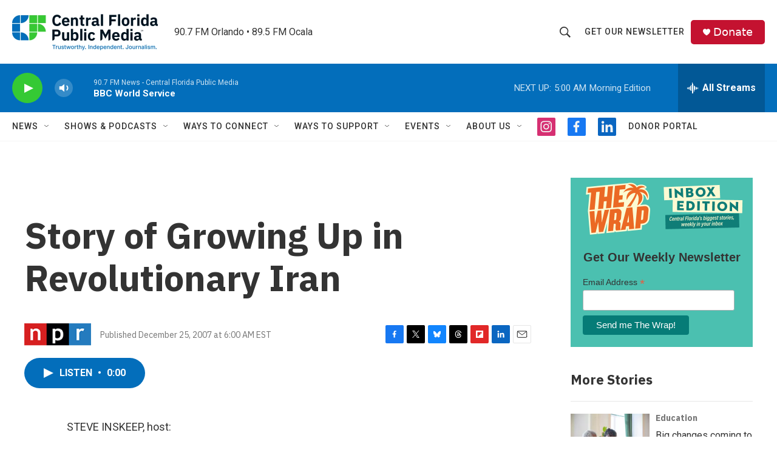

--- FILE ---
content_type: text/html; charset=utf-8
request_url: https://www.google.com/recaptcha/api2/aframe
body_size: 175
content:
<!DOCTYPE HTML><html><head><meta http-equiv="content-type" content="text/html; charset=UTF-8"></head><body><script nonce="LzSqE-0PX7t4x8mEw3Rm5A">/** Anti-fraud and anti-abuse applications only. See google.com/recaptcha */ try{var clients={'sodar':'https://pagead2.googlesyndication.com/pagead/sodar?'};window.addEventListener("message",function(a){try{if(a.source===window.parent){var b=JSON.parse(a.data);var c=clients[b['id']];if(c){var d=document.createElement('img');d.src=c+b['params']+'&rc='+(localStorage.getItem("rc::a")?sessionStorage.getItem("rc::b"):"");window.document.body.appendChild(d);sessionStorage.setItem("rc::e",parseInt(sessionStorage.getItem("rc::e")||0)+1);localStorage.setItem("rc::h",'1769058420979');}}}catch(b){}});window.parent.postMessage("_grecaptcha_ready", "*");}catch(b){}</script></body></html>